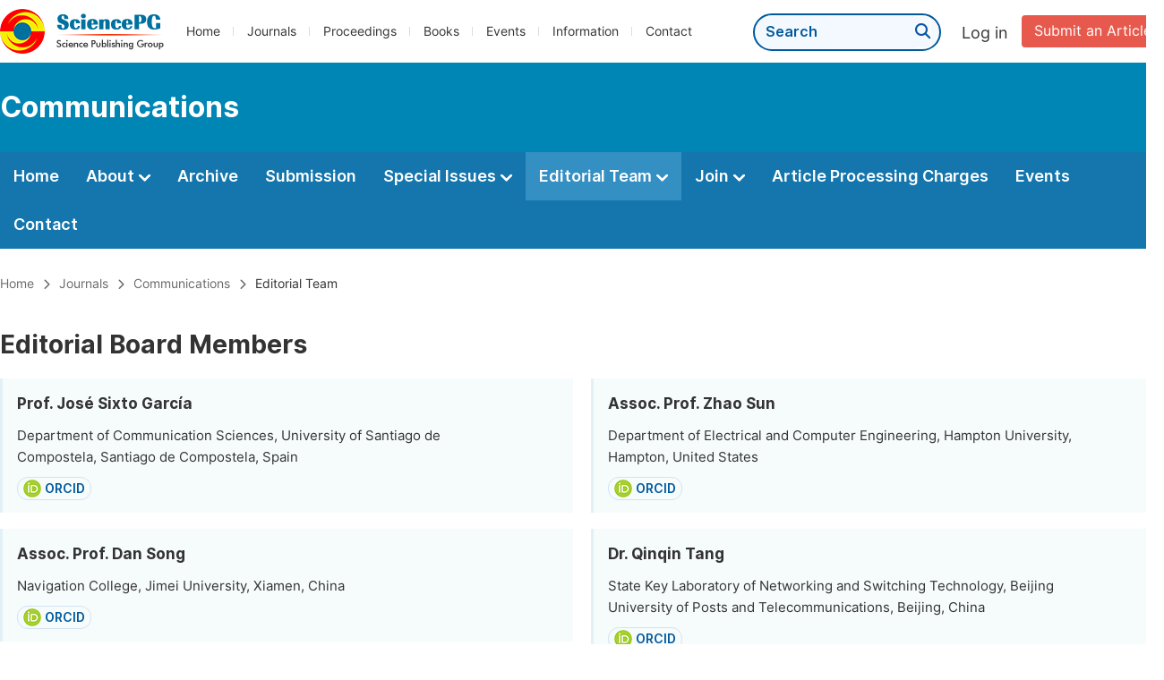

--- FILE ---
content_type: text/html;charset=UTF-8
request_url: https://sciencepublishinggroup.com/journal/139/editorial-board
body_size: 29789
content:
<!doctype html>
<html>
<head>
<title>Editorial Team:: Communications:: Science Publishing Group</title>
<meta name="description" content="Read the latest articles of Communicationsat Science Publishing Group.">
<meta name="Keywords" content="Communications">
<head>
  
    <meta charset="utf-8">
    
      <meta charset="utf-8">
      <link rel="stylesheet" type="text/css" href="/css/font.min.css?v=20251225091228">
      <link rel="stylesheet" type="text/css" href="/css/common.min.css?v=20251225091228">
      <link rel="stylesheet" type="text/css" href="/css/selectJournalForm.min.css?v=20251225091228">
      <link rel="stylesheet" href="/css/all.min.css?v=20251225091228">
      <link rel="stylesheet" href="/css/problem_feedback.min.css?v=20251225091228">
      <script src="/js/jquery-1.11.3.min.js?v=20251225091228"></script>
      <script src="/js/clipboard/clipboard.min.js?v=20251225091228"></script>
      <script src="/js/common.min.js?v=20251225091228"></script>
      <script src="/js/jquery.sticky-sidebar.min.js?v=20251225091228"></script>
      <script src="/js/customsize-validate.min.js?v=20251225091228"></script>

      <script src="/ajax/libs/layer/layer.min.js?v=20251225091228"></script>
      <script src="/ajax/libs/layer/lang/en.js?v=20251225091228"></script>
    
    <link rel="stylesheet" type="text/css" href="/journal/css/journal_common.min.css?v=20251225091228">
    <script src="/js/layout/decorator_single_journal.min.js?v=20251225091228"></script>
  
</head>
<link rel="stylesheet" type="text/css" href="/journal/css/editorial.min.css?v=20251023113222">
<script src="/journal/js/journal_editorial.min.js?v=20251023113222"></script>
</head>

<body>



  <div class="header">
    <div class="spg_item">
      <div class="content clearfix">
        <div class="logo left">
          <a href="/" target="_blank"><img src="/img/logo.png"></a>
        </div>
        <div class="spg_nav left">
          <ul>
            <li class="left">
              <a href="/" target="_blank">Home</a>
            </li>
            <li class="left">
              <a href="/journals/browse-by-subject" target="_blank">Journals</a>
            </li>
            <li class="left">
              <a href="/proceedings" target="_blank">Proceedings</a>
            </li>
            <li class="left">
              <a href="/books" target="_blank">Books</a>
            </li>
            <li class="left">
              <a href="/events" target="_blank">Events</a>
            </li>
            <li class="left">
              <a href="/information/for-authors" target="_blank">Information</a>
            </li>
            <li class="left">
              <a href="/contact" target="_blank">Contact</a>
            </li>
          </ul>
        </div>

       <div class="submit_item right">
          <a href="/submit-an-article" class="submit" target="_blank">Submit an Article</a>
        </div>
        <div class="single_login_item right">
          <div class="single_login_register">
            <a href="https://sso.sciencepg.com/login" target="_blank" class="single_login">
              Log in
            </a>
            <!--
            <span>|</span>
            <a th:href="${commonAddress.ssoPath + 'register'}" target="_blank">
              Register
            </a>
            -->
          </div>
        </div>
        <div class="single_search left">
          <form class="search" action="/search-results" type="get" target="_blank">
            <input type="text" placeholder="Search" name="searchWord" min="2" max="512">
            <button type="submit" class="single_search_btn"><i class="fas fa-search"></i></button>
          </form>
        </div>
        
      </div>
    </div>
  </div>
  
    <div class="journal_item">
      <div class="content position">
        <div class="journal_item_box clearfix">
          <div class="journal_name_item table">
            <a href="/journal/139/home" target="_blank"><h3>Communications</h3></a>
          </div>
          <div class="search_item table" style="display: none;">
            <form class="example" action="/static">
              <input type="text" placeholder="Search title, athors, keyword or doi" name="search">
              <button type="submit"><i class="fas fa-search"></i></button>
            </form>
          </div>
        </div>
      </div>
    </div>
  
  <div class="journal_nav_item">
    <div class="content">
      <ul class="clearfix">
        <li>
          <a class="first_nav" href="/journal/139/home">Home</a>
        </li>
        <li>
          <a class="first_nav" href="/journal/139/about">About <img src="/img/tranger.png"></a>
          <div class="journal_second_menu clearfix">
            <div class="col1 left">
              <div class="journal_menu_link">
                <a href="/journal/139/about">Aims and Scope</a>
              </div>
              <div class="journal_menu_link">
                <a href="/journal/139/abstracting-and-indexing" style="font-family: &#39;Inter SemiBold&#39;; color: #00aade;">Abstracting and Indexing</a>
              </div>
              <div class="journal_menu_link">
                <a href="/journal/139/article-processing-charges">Article Processing Charges</a>
              </div>
              <div style="height: 10px;"></div>
              <div class="journal_menu_link">
                <a href="/journal/139/events">AcademicEvents</a>
              </div>
            </div>
            <div class="col2 left">
              <div class="journal_menu_link">
                <a href="/journal/139/submission-guidelines">Submission Guidelines</a>
              </div>
              <div class="journal_menu_link">
                <a href="/journal/139/preparing-manuscript">Preparing Your Manuscript</a>
              </div>
              <div class="journal_menu_link">
                <a href="/journal/139/supporting-information">Supporting Information</a>
              </div>
              <div class="journal_menu_link">
                <a href="/journal/139/editorial-process">Editorial Process</a>
              </div>
              <div class="journal_menu_link">
                <a href="/journal/139/manuscript-transfers">Manuscript Transfers</a>
              </div>
              <div class="journal_menu_link">
                <a href="/journal/139/promoting-your-publication">Promoting Your Publication</a>
              </div>
            </div>
            <div class="col3 left">
              <div class="journal_menu_link">
                <a href="/journal/139/peer-review-at-sciencepg">Peer Review at SciencePG</a>
              </div>
              <div class="journal_menu_link">
                <a href="/journal/139/open-access">Open Access Policy</a>
              </div>
              <div class="journal_menu_link">
                <a href="/journal/139/copyright">Copyright and Licensing</a>
              </div>
              <div class="journal_menu_link">
                <a href="/journal/139/publication-ethics">Publication Ethics</a>
              </div>
            </div>
          </div>
        </li>
        <li>
          <a href="/journal/139/archive" class="first_nav">Archive</a>
        </li>
        <li>
          <a href="/journal/139/submit-an-article" class="first_nav">Submission</a>
        </li>
        <li>
          <a href="/journal/139/propose-a-special-issue" class="first_nav">Special Issues <img src="/img/tranger.png"></a>
          <div class="journal_second_menu clearfix">
            <div class="col3 left">
              <div class="journal_menu_link">
                <a href="/journal/139/special-issue-guidelines">Special Issue Guidelines</a>
              </div>
              <div class="journal_menu_link">
                <a href="/journal/139/propose-a-special-issue">Propose a Special Issue</a>
              </div>
              
              
              <div class="journal_menu_link">
                <a href="/journal/139/conference-special-issue">Conference Special Issue</a>
              </div>
            </div>
          </div>
        </li>
        <li class="active">
          <a href="/journal/139/editorial-team" class="first_nav">Editorial Team <img src="/img/tranger.png"></a>
          <div class="journal_second_menu clearfix">
            <div class="col3 left">
              <div class="journal_menu_link">
                
              </div>
              <div class="journal_menu_link">
                
              </div>
              <div class="journal_menu_link">
                
              </div>
              <div class="journal_menu_link">
                
              </div>
              <!--
              <div class="journal_menu_link">
                <a th:href="${'/journal/' + journalID + '/editorial-team#Senior_Associate_Editor'}" th:if="${!#lists.isEmpty(editorialBoard.getSeniorsAssociateEditors())}">Senior Associate Editor<th:block th:if="${editorialBoard.getSeniorsAssociateEditors().size() > 1}">s</th:block></a>
              </div>
              -->
              <div class="journal_menu_link">
                <a href="/journal/139/editorial-team#Editorial_Board_Member">Editorial Board Members</a>
              </div>
              <div class="journal_menu_link">
                
              </div>
              <div class="journal_menu_link">
                <a href="/journal/139/reviewers">Reviewers</a>
              </div>
            </div>
          </div>
        </li>
        <!--
        <li th:class="${(activeTabName == 'Reviewers' ? 'active' : '')}">
          <a th:href="${'/journal/' + journalID + '/reviewers'}" class="first_nav">Reviewers <img src="/img/tranger.png"></a>
          <div class="journal_second_menu clearfix">
            <div class="col3 left">
              <div class="journal_menu_link">
                <a th:href="${'/journal/' + journalID + '/reviewers'}">Reviewers</a>
              </div>
              <div class="journal_menu_link">
                <a th:href="${'/journal/' + journalID + '/join-us#Become_a_Reviewer'}">Become a Reviewer</a>
              </div>
            </div>
          </div>
        </li>
        -->
        <li>
          <a href="/journal/139/join-us" class="first_nav">Join <img src="/img/tranger.png"></a>
          <div class="journal_second_menu clearfix">
            <div class="col3 left">
              <div class="journal_menu_link">
                <a href="/journal/139/join-us#Join_as_Editor-in-Chief">Join as Editor-in-Chief</a>
              </div>
              <div class="journal_menu_link">
                <a href="/journal/139/join-us#Join_as_Senior_Editor">Join as Senior Editor</a>
              </div>
              <!--
              <div class="journal_menu_link">
                <a th:href="${'/journal/' + journalID + '/join-us#Join_as_Senior_Associate_Editor'}">Join as Senior Associate Editor</a>
              </div>
              -->
              <div class="journal_menu_link">
                <a href="/journal/139/join-us#Join_as_Editorial_Board_Member">Join as Editorial Board Member</a>
              </div>
              <div class="journal_menu_link">
                <a href="/journal/139/join-us#Become_a_Reviewer">Become a Reviewer</a>
              </div>
              <div class="journal_menu_link">
                <a href="/journal/139/join-us#Launch_a_New_Journal">Launch a New Journal</a>
              </div>
            </div>
          </div>
        </li>
        <li>
          <a href="/journal/139/article-processing-charges" class="first_nav">Article Processing Charges</a>
        </li>
        <li>
          <a href="/journal/139/events" class="first_nav">Events</a>
        </li>
        <li>
          <a href="/journal/139/contact" class="first_nav">Contact</a>
        </li>
      </ul>
    </div>
  </div>


  <div class="page_nav_track" id="Back_to_top">
    <div class="content">
      <nav>
        <ul>
          <li>
            <a href="/" class="tohead">Home</a>
          </li>
          <li>
            <span><i class="fas fa-chevron-right"></i></span>
            <a href="/journals/browse-by-subject" class="tohead">Journals</a>
          </li>
          <li>
            <span><i class="fas fa-chevron-right"></i></span>
            <a href="/journal/139/home" class="tohead">Communications</a>
          </li>
          
          
          <li>
            <span><i class="fas fa-chevron-right"></i></span>
            Editorial Team
          </li>
        </ul>
      </nav>
    </div>
  </div>

<style>
	.page_nav_track{
		margin-bottom: -10px;
	}
</style>





<!--
<div class="color_bg_blue editorial_item" th:if="${!#lists.isEmpty(editorialBoard.getSeniorsAssociateEditors())}" id="Senior_Associate_Editor">
	<div class="content">
		<div class="editorial clearfix">
			<div class="page_title">
				Senior Associate Editor<th:block th:if="${editorialBoard.getSeniorsAssociateEditors().size() > 1}">s</th:block>
			</div>
		</div>
		<div class="editorial_list clearfix">
			<div class="left_member">
				<ul>
					<li class="member_item" th:each="editor, it : ${editorialBoard.getSeniorsAssociateEditors()}" th:if="${editor.getPagePosition() == 1}">
						<div class="member_info">
							<div class="basic_info">
								<div class="name">
									<th:block th:if="${#strings.isEmpty(editor.scholarProfileID) || !showProfiles}" th:text="${editor.getFullName()}">Prof. Riki Kurokawa</th:block>
									<th:block th:if="${!#strings.isEmpty(editor.scholarProfileID) && showProfiles}">
										<a class="normal_link" th:href="${'http://scholarprofiles.com/' + editor.scholarProfileID}" target="_blank" th:text="${editor.getFullName()}"></a>
									</th:block>
								</div>
								<div class="affiliation" th:each="primaryInstitution : ${editor.getPrimaryInstitutionList()}" th:text="${primaryInstitution}">
									College of Letters and Science, University of California, Los Angeles, United States
								</div>
								<div class="website_item clearfix">
									<div class="wensite" th:if="${!#strings.isEmpty(editor.scholarProfileID) && showProfiles}">
										<a th:href="${'http://scholarprofiles.com/' + editor.scholarProfileID}" target="_blank">ScholarProfiles</a>
									</div>
									<div class="wensite" th:if="${!#strings.isEmpty(editor.getOrcid())}">
										<img src="/img/orcid_icon.png">
										<a th:href="${(!#strings.isEmpty(editor.orcid) && editor.orcid.contains('http')) ? editor.orcid : 'https://orcid.org/' + editor.orcid}" target="_blank">ORCID</a>
									</div>
								</div>
							</div>
							<div class="photo" th:if="${!#strings.isEmpty(editor.getPhotoFileName()) && (!editor.getPhotoFileName().contains('original')) && showProfiles}">
								<div class="photo_box" th:if="${!#strings.isEmpty(editor.getPhotoFileName())}">
									<img th:src="${commonAddress.photoPath + 'InSciencePG/' + editor.getPhotoFileName()}">
								</div>
							</div>
						</div>
						<div class="field_item" th:if="${!#lists.isEmpty(editor.getResearchField())}">
							<p class="editor_info_title">Research Field:</p>
							<div class="field_detial clearfix">
								<div class="field_name" th:each="field : ${editor.getResearchField()}" th:text="${field}">
									Research Field1
								</div>
							</div>
						</div>

						<div class="journal_si_cl" th:if="${!#lists.isEmpty(editor.getSpecialIssueList())}">
							<p class="journal_si_cl_p" th:each="specialIssue : ${editor.getSpecialIssueList()}">
								<th:block th:text="${(specialIssue.roleTypeID == 560 ? 'Lead Guest Editor of' : 'Guest Editor of') + ' the special issue'}"></th:block>
								<a class="link" target="_blank" th:href="${'/' + specialIssue.getSpecialIssueWebsite()}">
									<i th:utext="${specialIssue.getSpecialIssueTitle()}">Clinical Evaluation in Patients with Acute Pulmonary Embolism in Emergency Departments</i>
								</a>
							</p>
						</div>
					</li>
				</ul>
			</div>

			<div class="right_member">
				<ul>
					<li class="member_item" th:each="editor, it : ${editorialBoard.getSeniorsAssociateEditors()}" th:if="${editor.getPagePosition() == 2}">
						<div class="member_info">
							<div class="basic_info">
								<div class="name">
									<th:block th:if="${#strings.isEmpty(editor.scholarProfileID) || !showProfiles}" th:text="${editor.getFullName()}">Prof. Riki Kurokawa</th:block>
									<th:block th:if="${!#strings.isEmpty(editor.scholarProfileID) && showProfiles}">
										<a class="normal_link" th:href="${'http://scholarprofiles.com/' + editor.scholarProfileID}" target="_blank" th:text="${editor.getFullName()}"></a>
									</th:block>
								</div>
								<div class="affiliation" th:each="primaryInstitution : ${editor.getPrimaryInstitutionList()}" th:text="${primaryInstitution}">
									College of Letters and Science, University of California, Los Angeles, United States
								</div>
								<div class="website_item clearfix" th:if="${!#strings.isEmpty(editor.getOrcid()) || !#strings.isEmpty(editor.scholarProfileID)}">
									<div class="wensite" th:if="${!#strings.isEmpty(editor.scholarProfileID) && showProfiles}">
										<a th:href="${'http://scholarprofiles.com/' + editor.scholarProfileID}" target="_blank">ScholarProfiles</a>
									</div>
									<div class="wensite" th:if="${!#strings.isEmpty(editor.getOrcid())}">
										<img src="/img/orcid_icon.png">
										<a th:href="${(!#strings.isEmpty(editor.orcid) && editor.orcid.contains('http')) ? editor.orcid : 'https://orcid.org/' + editor.orcid}" target="_blank">ORCID</a>
									</div>
								</div>
							</div>
							<div class="photo" th:if="${!#strings.isEmpty(editor.getPhotoFileName()) && (!editor.getPhotoFileName().contains('original')) && showProfiles}">
								<div class="photo_box">
									<img th:if="${!#strings.isEmpty(editor.getPhotoFileName())}" th:src="${commonAddress.photoPath + 'InSciencePG/' + editor.getPhotoFileName()}">
								</div>
							</div>
						</div>
						<div class="field_item" th:if="${!#lists.isEmpty(editor.getResearchField())}">
							<p class="editor_info_title">Research Field:</p>
							<div class="field_detial clearfix">
								<div class="field_name" th:each="field : ${editor.getResearchField()}" th:text="${field}">
									Research Field1
								</div>
							</div>
						</div>

						<div class="journal_si_cl" th:if="${!#lists.isEmpty(editor.getSpecialIssueList())}">
							<p class="journal_si_cl_p" th:each="specialIssue : ${editor.getSpecialIssueList()}">
								<th:block th:text="${(specialIssue.roleTypeID == 560 ? 'Lead Guest Editor of' : 'Guest Editor of') + ' the special issue'}"></th:block>
								<a class="link" target="_blank" th:href="${'/' + specialIssue.getSpecialIssueWebsite()}">
									<i th:utext="${specialIssue.getSpecialIssueTitle()}">Clinical Evaluation in Patients with Acute Pulmonary Embolism in Emergency Departments</i>
								</a>
							</p>
						</div>
					</li>
				</ul>
			</div>
		</div>
	</div>
</div>
-->

<div class="color_bg_blue editorial_item" id="Editorial_Board_Member">
		<div class="content">
			<div class="editorial clearfix">
				<div class="page_title">
					Editorial Board Members <!--(<th:block th:text="${editorialBoard.getEditors().size()}"></th:block>)-->
				</div>
				<div class="table" style="display: none;">
					<div class="search_editor">
						<form class="example" action="/">
						  <input type="text" placeholder="Search by keywords" id="txtSearch" name="search" onkeyup="journalEditorial.event.search()">
							<button type="button" onclick="journalEditorial.event.search()"><i class="fas fa-search"></i></button>
						</form>
					</div>
				</div>
			</div>
			<div class="editorial_list clearfix">
				<div class="left_member">
					<ul>
						<li class="member_item">
							<div class="member_info">
								<div class="basic_info">
									<div class="name">
										Prof. José Sixto García
										
									</div>
									<div class="affiliation">Department of Communication Sciences, University of Santiago de Compostela, Santiago de Compostela, Spain</div>
									<div class="website_item clearfix">
										
										<div class="wensite">
											<img src="/img/orcid_icon.png">
											<a href="https://orcid.org/0000-0002-2988-0975" target="_blank">ORCID</a>
										</div>
									</div>
								</div>
								
							</div>
							
							
							
						</li>
						
						<li class="member_item">
							<div class="member_info">
								<div class="basic_info">
									<div class="name">
										Assoc. Prof. Dan Song
										
									</div>
									<div class="affiliation">Navigation College, Jimei University, Xiamen, China</div>
									<div class="website_item clearfix">
										
										<div class="wensite">
											<img src="/img/orcid_icon.png">
											<a href="https://orcid.org/0000-0002-4096-3333" target="_blank">ORCID</a>
										</div>
									</div>
								</div>
								
							</div>
							
							
							
						</li>
						
						<li class="member_item">
							<div class="member_info">
								<div class="basic_info">
									<div class="name">
										Assist. Prof. Atanu Chowdhury
										
									</div>
									<div class="affiliation">Department of ECE, Calcutta Institute of Technology, Howrah, India</div>
									<div class="website_item clearfix">
										
										<div class="wensite">
											<img src="/img/orcid_icon.png">
											<a href="https://orcid.org/0000-0002-9323-4839" target="_blank">ORCID</a>
										</div>
									</div>
								</div>
								
							</div>
							
							
							
						</li>
						
					</ul>
				</div>
				
				<div class="right_member">
					<ul>
						
						<li class="member_item">
							<div class="member_info">
								<div class="basic_info">
									<div class="name">
										Assoc. Prof. Zhao Sun
										
									</div>
									<div class="affiliation">Department of Electrical and Computer Engineering, Hampton University, Hampton, United States</div>
									<div class="website_item clearfix">
										
										<div class="wensite">
											<img src="/img/orcid_icon.png">
											<a href="https://orcid.org/0000-0002-0770-732X" target="_blank">ORCID</a>
										</div>
									</div>
								</div>
								
							</div>
							

							
						</li>
						
						<li class="member_item">
							<div class="member_info">
								<div class="basic_info">
									<div class="name">
										Dr. Qinqin Tang
										
									</div>
									<div class="affiliation">State Key Laboratory of Networking and Switching Technology, Beijing University of Posts and Telecommunications, Beijing, China</div>
									<div class="website_item clearfix">
										
										<div class="wensite">
											<img src="/img/orcid_icon.png">
											<a href="https://orcid.org/0000-0002-3930-7005" target="_blank">ORCID</a>
										</div>
									</div>
								</div>
								
							</div>
							

							
						</li>
						
						<li class="member_item">
							<div class="member_info">
								<div class="basic_info">
									<div class="name">
										Dr. Amadi Oko Amadi
										
									</div>
									<div class="affiliation">Department of Computer Engineering, Akanu Ibiam Federal Polytechnic, Unwana, Nigeria</div>
									<div class="website_item clearfix">
										
										<div class="wensite">
											<img src="/img/orcid_icon.png">
											<a href="https://orcid.org/0000-0002-7329-4746" target="_blank">ORCID</a>
										</div>
									</div>
								</div>
								
							</div>
							

							
						</li>
					</ul>
				</div>
			</div>
		</div>
	</div>
	
<script type="text/javascript">
	$(document)[0].onfocus = function() {};
</script>
<script>
	document.addEventListener('DOMContentLoaded', function() {
		const peerReviewerDivs = document.querySelectorAll('.editorial_item');
		peerReviewerDivs.forEach(div => {
			if (div.classList.contains('blue_bg')) {
				div.querySelectorAll('.member_item').forEach(item => {
					item.style.backgroundColor = 'white';
				});
			}
			else if (div.classList.contains('white_bg')) {
				div.querySelectorAll('.member_item').forEach(item => {
					item.style.backgroundColor = '#f6fbfc';
				});
			}
		});
	});
</script>

      <div class="footer">
        <div class="content clearfix">
          <div class="foot_item" style="width:408px;">
            <p class="foot_p"><a href="/about-sciencepg" target="_blank">About Us</a></p>
            <p class="foot_about"><a href="/about-sciencepg" target="_blank">Science Publishing Group (SciencePG) is an Open Access publisher, with more than 300 online, peer-reviewed journals covering a wide range of academic disciplines.</a></p>
            <p class="foot_more_link"><a href="/about-sciencepg" target="_blank" class="foot_about_more">Learn More About SciencePG <i class="fas fa-angle-right"></i></a></p>
            <div class="foot_logo">
              <a href="/" target="_blank"><img src="/img/foot_logo.png"></a>
            </div>
          </div>
          <div class="foot_item">
            <p class="foot_p">Products</p>
            <div class="foot_link">
              <ul>
                <li>
                  <a href="/journals/browse-by-subject" target="_blank">Journals</a>
                </li>
                <li>
                  <a href="/special-issues/ongoing" target="_blank">Special Issues</a>
                </li>
                <li>
                  <a href="/proceedings" target="_blank">Proceedings</a>
                </li>
                <li>
                  <a href="/books" target="_blank">Books</a>
                </li>
                <li>
                  <a href="https://www.academicevents.org" target="_blank">AcademicEvents</a>
                </li>
                <li>
                  <a href="https://scholarprofiles.com/" target="_blank">ScholarProfiles</a>
                </li>
              </ul>
            </div>
          </div>
          <div class="foot_item" style="margin-right: 40px;">
            <p class="foot_p">Information</p>
            <div class="foot_link">
              <ul>
                <li>
                  <a href="/information/for-authors" target="_blank">For Authors</a>
                </li>
                <li>
                  <a href="/information/for-reviewers" target="_blank">For Reviewers</a>
                </li>
                <li>
                  <a href="/information/for-editors" target="_blank">For Editors</a>
                </li>
                <li>
                  <a href="/information/for-conference-organizers" target="_blank">For Conference Organizers</a>
                </li>
                <li>
                  <a href="/information/for-librarians" target="_blank">For Librarians</a>
                </li>
                <li>
                  <a href="/information/article-processing-charges" target="_blank">Article Processing Charges</a>
                </li>
              </ul>
            </div>
          </div>
          <div class="foot_item" style="margin-top:34px;">
            <div class="foot_link">
              <ul>
                <li>
                  <a href="/special-issues/guidelines" target="_blank">Special Issues Guidelines</a>
                </li>
                <li>
                  <a href="/information/editorial-process" target="_blank">Editorial Process</a>
                </li>
                <li>
                  <a href="/information/peer-review-at-sciencepg" target="_blank">Peer Review at SciencePG</a>
                </li>
                <li>
                  <a href="/information/open-access" target="_blank">Open Access</a>
                </li>
                <li>
                  <a href="/information/ethical-guidelines" target="_blank">Ethical Guidelines</a>
                </li>
              </ul>
            </div>
          </div>
          <div class="foot_item double_box">
            <p class="foot_p">Important Link</p>
            <div class="foot_link">
              <ul>
                <li>
                  <a href="/submit-an-article" target="_blank">Manuscript Submission</a>
                </li>
                <li>
                  <a href="/special-issues/propose" target="_blank">Propose a Special Issue</a>
                </li>
                <li>
                  <a href="/join-us#Join_as_Editorial_Board_Member" target="_blank">Join as Editorial Board Member</a>
                </li>
                <li>
                  <a href="/join-us#Become_a_Reviewer" target="_blank">Become a Reviewer</a>
                </li>
              </ul>
            </div>
          </div>
        </div>
      </div>
      <div class="copyright">Copyright © 2012 -- 2026 Science Publishing Group – All rights reserved.</div>
    
</body>
</html>
